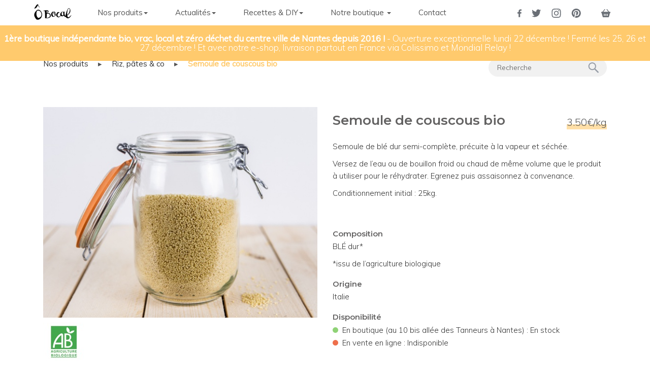

--- FILE ---
content_type: text/html; charset=utf-8
request_url: https://obocal.com/produits/cereales/semoule-de-couscous/
body_size: 5816
content:




<!DOCTYPE html>
<html lang="fr">
<head>
    <!-- Global site tag (gtag.js) - Google Analytics -->
    <script async src="https://www.googletagmanager.com/gtag/js?id=UA-70263443-1"></script>
    <script>
    window.dataLayer = window.dataLayer || [];
    function gtag(){dataLayer.push(arguments);}
    gtag('js', new Date());

    gtag('config', 'UA-70263443-1');
    </script>
    <meta charset="UTF-8">
    <meta name="viewport" content="width=device-width, initial-scale=1">
    <title>Semoule de couscous bio - Ô Bocal - Boutique sans emballage jetable bio vrac zéro déchet</title>
    <link rel="icon" href="https://verveine.jeanne.click/media/store-icon/Icone_O_Bocal_-_transparent.png">
    <meta name="description" content="Semoule de bl&amp;eacute; dur semi-compl&amp;egrave;te, pr&amp;eacute;cuite &amp;agrave; la vapeur et s&amp;eacute;ch&amp;eacute;e. &amp;nbsp;

Versez de l&amp;rsquo;eau ou de bouillon froid ou chaud de m&amp;ecirc;me volume que le produit &amp;agrave; utiliser pour le r&amp;eacute;hydrater. Egrenez puis assaisonnez &amp;agrave; convenance.

Conditionnement initial : 25kg."/>
    <meta name="twitter:card" content="summary" />
    <meta name="twitter:description" content="Semoule de bl&amp;eacute; dur semi-compl&amp;egrave;te, pr&amp;eacute;cuite &amp;agrave; la vapeur et s&amp;eacute;ch&amp;eacute;e. &amp;nbsp;

Versez de l&amp;rsquo;eau ou de bouillon froid ou chaud de m&amp;ecirc;me volume que le produit &amp;agrave; utiliser pour le r&amp;eacute;hydrater. Egrenez puis assaisonnez &amp;agrave; convenance.

Conditionnement initial : 25kg." />
    <meta name="twitter:title" content="Semoule de couscous bio - Ô Bocal - Boutique sans emballage jetable bio vrac zéro déchet" />
    <meta name="twitter:image" content="https://verveine.jeanne.click/media/store-logo/Logo_o_Bocal_-_fond_blanc.jpg" />
    <meta name="twitter:creator" content="@OBocal" />
    <link rel="sitemap" type="application/xml" title="Sitemap" href="sitemap.xml" />
    <script src="https://ajax.googleapis.com/ajax/libs/webfont/1.5.18/webfont.js"></script>
    <link type="text/css" href="https://verveine.jeanne.click/static/obocal/bundles/main.4a13000a502298822c83dc09f1255b2c.css" rel="stylesheet" />
    
</head>
  <body class="others" itemscope itemtype="http://schema.org/Product"
  
    style="padding-top: 25px;"
  >
      
    <nav id="menu" class="navbar navbar-default navbar-fixed-top">
      <div class="container">
        <div class="navbar-header">
          <button type="button" class="navbar-toggle collapsed" data-toggle="collapse" data-target="#navbar" aria-expanded="false" aria-controls="navbar">
            <span class="sr-only">Toggle navigation</span>
            <span class="icon-bar"></span>
            <span class="icon-bar"></span>
            <span class="icon-bar"></span>
          </button>
          <a class="navbar-brand" href="/">
            <img id="logo_nav" alt="Ô Bocal" src="https://verveine.jeanne.click/static/obocal/images/obocal-navbar.png" srcset="https://verveine.jeanne.click/static/obocal/images/obocal-navbar%402x.png 2x">
          </a>
        </div>
        <div id="navbar" class="navbar-collapse collapse">
          <ul class="nav navbar-nav">
            <li class="dropdown">
              <a href="#" class="dropdown-toggle" data-toggle="dropdown" role="button" aria-haspopup="true" aria-expanded="false">Nos produits<span class="caret"></span></a>
              <ul class="dropdown-menu">
                <li><a href="/produits/nos-nouveautes/">Nos nouveautés</a></li>
                <li><a href="/produits/epicerie/">Alimentaire</a></li>
                <li><a href="/produits/droguerie/">Hors alimentaire</a></li>
                <li><a href="/produits/">Tous nos produits</a></li>
              </ul>
            </li>
            <li class="dropdown">
              <a href="#" class="dropdown-toggle" data-toggle="dropdown" role="button" aria-haspopup="true" aria-expanded="false">Actualités<span class="caret"></span></a>
              <ul class="dropdown-menu">
                <li><a href="/blog/actualites/">Actualités</a></li>
                <li><a href="/blog/ateliers/">Ateliers</a></li>
                <li><a href="/blog/nos-sorties-producteurs/">Nos sorties producteurs</a></li>
              </ul>
            </li>
            <li class="dropdown">
              <a href="#" class="dropdown-toggle" data-toggle="dropdown" role="button" aria-haspopup="true" aria-expanded="false">Recettes & DIY<span class="caret"></span></a>
              <ul class="dropdown-menu">
                <li><a href="/blog/recettes/">Recettes</a></li>
                <li><a href="/blog/diy/">DIY</a></li>
              </ul>
            </li>
            <li class="dropdown">
              <a href="#" class="dropdown-toggle" data-toggle="dropdown" role="button" aria-haspopup="true" aria-expanded="false">Notre boutique <span class="caret"></span></a>
              <ul class="dropdown-menu">
                <li><a href="/fonctionnement/">Le fonctionnement</a></li>
                <li><a href="/equipe/">L'équipe</a></li>
                <li><a href="/notre-histoire/">Notre histoire</a></li>
                <li><a href="/revue-presse/">La revue de presse</a></li>
                <li><a href="/partenaire-restaurateur/">Partenaires et Restaurateurs</a></li>
              </ul>
            </li>
            <li><a href="/contact/">Contact</a></li>
          </ul>
          <ul class="nav navbar-nav navbar-right">
            <li><a href="https://www.facebook.com/OBocal"><img alt="Facebook" src="https://verveine.jeanne.click/static/obocal/images/Facebook.svg"></a></li>
            <li><a href="https://twitter.com/OBocal"><img alt="Twitter" src="https://verveine.jeanne.click/static/obocal/images/Twitter.svg"></a></li>
            <li><a href="https://www.instagram.com/OBocal/"><img alt="Instagram" src="https://verveine.jeanne.click/static/obocal/images/Instagram.svg"></a></li>
            <li><a href="https://www.pinterest.fr/OBocal/"><img alt="Pinterest" src="https://verveine.jeanne.click/static/obocal/images/Pinterest.svg"></a></li>
            <li class="cart"><a id="cart-toggle" href="#"><img alt="Panier" src="https://verveine.jeanne.click/static/obocal/images/Basket_icon.svg"></a></li>
          </ul>
        </div><!--/.nav-collapse -->
      </div>
      
        <div id="notification">
          <h4><span class="title">1ère boutique indépendante bio, vrac, local et zéro déchet du centre ville de Nantes depuis 2016 !</span> <span class="text">- Ouverture exceptionnelle lundi 22 décembre ! Fermé les 25, 26 et 27 décembre ! Et avec notre e-shop, livraison partout en France via Colissimo et Mondial Relay !</span></h4>
        </div>
      
    </nav>
    
<div id="main" class="container">
  <div class="container-fluid product-detail">
    <div class="row" style="margin-top: 40px; margin-bottom: 60px;">
      <div class="col-md-9">
        <ul class="breadcrumb">
          <li><a href="/produits/">Nos produits</a></li>
          <li>▸</li>
          <li><a href="/produits/cereales/" itemprop="category" >Riz, pâtes &amp; co</a></li>
          <li>▸</li>
          <li class="active">Semoule de couscous bio</li>
        </ul>
      </div>
      

<div class="col-md-3 search">
  <form action="/produits/recherche/" method="get">
    <input type="text" name="search_text" placeholder="Recherche" required id="id_search_text">
    <input type="submit" value=" " style="background:url(https://verveine.jeanne.click/static/obocal/images/picto_search.svg) no-repeat;" />
  </form>
</div>

    </div>
    <div class="row" style="margin-bottom: 50px;">
      <div class="col-md-6">
        <img
          alt="Semoule de couscous bio"
          itemprop="image"
          class="img-responsive center-block"
          
            src="https://verveine.jeanne.click/media/cache/49/0f/490f6f06aa085ef86c231368a11b9346.jpg"
          
          
            srcset="https://verveine.jeanne.click/media/cache/5d/7a/5d7ae70d37002c30fe187346b313c6b1.jpg 2x"
          
          />
      <div class="certifications">
        
          <img
            alt="Bio Européen"
            
              src="https://verveine.jeanne.click/media/cache/8e/33/8e337333d08c718fde5ab4fdd8bec2d3.jpg"
            
            
              srcset="https://verveine.jeanne.click/media/cache/75/18/7518d21497bfb7199df2f767f1144595.jpg 2x"
            
            />
        
      </div>
      </div>
      <div class="col-md-6">
        <span itemprop="price" class="price underline">3.50€/kg</span>
        <h1 itemprop="name" >Semoule de couscous bio</h1>
        <div itemprop="description" >
          <p style="margin-left:0in">Semoule de bl&eacute; dur semi-compl&egrave;te, pr&eacute;cuite &agrave; la vapeur et s&eacute;ch&eacute;e. &nbsp;</p>

<p style="margin-left:0in">Versez de l&rsquo;eau ou de bouillon froid ou chaud de m&ecirc;me volume que le produit &agrave; utiliser pour le r&eacute;hydrater. Egrenez puis assaisonnez &agrave; convenance.</p>

<p style="margin-left:0in">Conditionnement initial : 25kg.</p>
        </div>
        
        <div id='product-component'></div>
        
        <h2 style="margin-top: 50px;">Composition</h2>
        <div itemprop="material" >
          <p>BL&Eacute;&nbsp;dur*</p>

<p>*issu&nbsp;de l&rsquo;agriculture biologique</p>
        </div>
        <h2>Origine</h2>
        <p>Italie</p>
        
        <h2>Disponibilité</h2>
        <p class="availability">
          
            
            <span class="available">&bull;</span> En boutique (au 10 bis allée des Tanneurs à Nantes) : En stock
            
            <br />
          
            
            <span class="unavailable">&bull;</span> En vente en ligne : Indisponible
            
            <br />
          
        </p>
        <p></p>
      </div>
    </div>
    
    <div class="row" style="margin-bottom: 15px;">
      <div class="col-md-4">
        <h2 style="margin-top: 50px;">Produits similaires</h2>
      </div>
    </div>
    <div class="row" style="margin-bottom: 50px;">
        
            <div class="col-md-3 text-center">
              <a href="/produits/cereales/couscous-instantane-bio/">
                  <img
                    alt="Couscous instantané bio"
                    class="img-responsive center-block"
                    
                      src="https://verveine.jeanne.click/media/cache/8c/c9/8cc998c10c4e74ed90e384aafcb30201.jpg"
                    
                    
                      srcset="https://verveine.jeanne.click/media/cache/b5/05/b505fe235f7e90b9c49bb01e66fdc248.jpg 2x"
                    
                    />
              </a>
              <a href="/produits/cereales/couscous-instantane-bio/">
                <h4>Couscous instantané bio</h4>
              </a>
            </div>
          
            <div class="col-md-3 text-center">
              <a href="/produits/cereales/pates-farfalles-tricolores-bio/">
                  <img
                    alt="Pâtes farfalle tricolores bio"
                    class="img-responsive center-block"
                    
                      src="https://verveine.jeanne.click/media/cache/f5/99/f599fe944ae5ff398366865391889e76.jpg"
                    
                    
                      srcset="https://verveine.jeanne.click/media/cache/e6/f0/e6f0a049e84eb3be35acc297f60aa304.jpg 2x"
                    
                    />
              </a>
              <a href="/produits/cereales/pates-farfalles-tricolores-bio/">
                <h4>Pâtes farfalle tricolores bio</h4>
              </a>
            </div>
          
            <div class="col-md-3 text-center">
              <a href="/produits/cereales/pates-spirales-semi-completes/">
                  <img
                    alt="Pâtes spirales semi-complètes bio"
                    class="img-responsive center-block"
                    
                      src="https://verveine.jeanne.click/media/cache/fe/6c/fe6c6d5bdfb2dc29fc8c1b1de67d2147.jpg"
                    
                    
                      srcset="https://verveine.jeanne.click/media/cache/1d/9e/1d9e894dd8215994f01dc9b27d398073.jpg 2x"
                    
                    />
              </a>
              <a href="/produits/cereales/pates-spirales-semi-completes/">
                <h4>Pâtes spirales semi-complètes bio</h4>
              </a>
            </div>
          
            <div class="col-md-3 text-center">
              <a href="/produits/cereales/pates-coquillettes-semi-completes-bio/">
                  <img
                    alt="Pâtes coquillettes semi-complètes bio"
                    class="img-responsive center-block"
                    
                      src="https://verveine.jeanne.click/media/cache/08/d2/08d2e17c7761134e2991035ea27217a2.jpg"
                    
                    
                      srcset="https://verveine.jeanne.click/media/cache/be/68/be68fa49975b4f6a23b90e5d40ea4458.jpg 2x"
                    
                    />
              </a>
              <a href="/produits/cereales/pates-coquillettes-semi-completes-bio/">
                <h4>Pâtes coquillettes semi-complètes bio</h4>
              </a>
            </div>
          
      </div>
    
  </div>
</div>

    <footer>
      <div class="container">
        <div class="row">
          <div class="col-sm-4">
            <h4>&Ocirc; Bocal,&nbsp;1&egrave;re enseigne ind&eacute;pendante bio, vrac, local et z&eacute;ro d&eacute;chet du centre ville de Nantes ! Cr&eacute;&eacute;e en 2014.</h4>

<h4>10 bis all&eacute;e des Tanneurs 44000 Nantes.</h4>

<p><strong>Nos horaires :</strong></p>

<p><strong>Lundi&nbsp;: ferm&eacute;e<br />
Du mardi au vendredi&nbsp;: 10h00/19h30 en continu<br />
Samedi&nbsp;: 9h30/19h00 en continu</strong></p>

<p><strong>Ouvertures exceptionnelles en d&eacute;cembre !</strong></p>

<p><strong>Lundi 1er d&eacute;cembre : 13h00/19h00<br />
Lundi 8 d&eacute;cembre : 13h00/19h00<br />
Lundi 15 d&eacute;cembre : 13h00/19h00<br />
Lundi 22 d&eacute;cembre journ&eacute;e continue : 10h00/19h00</strong></p>

<h4>Pour toutes infos &eacute;crivez-nous sur&nbsp;<a href="mailto:contact@obocal.com">contact@obocal.com</a></h4>
          </div>
          <div class="col-sm-2">
            <h4>Liens utiles</h4>
            <ul class="links">
              <li><a href="/mention-legales/">Mentions légales</a></li>
              <li><a href="/cgv/">CGV</a></li>
            </ul>
          </div>
          <div class="col-sm-3">
            <h4>Retrouvez nous</h4>
            <ul class="social-network">
              <li><a href="https://www.facebook.com/OBocal"><img alt="Facebook" src="https://verveine.jeanne.click/static/obocal/images/Facebook.svg"></a></li>
              <li><a href="https://twitter.com/OBocal"><img alt="Twitter" src="https://verveine.jeanne.click/static/obocal/images/Twitter.svg"></a></li>
              <li><a href="https://www.instagram.com/OBocal/"><img alt="Instagram" src="https://verveine.jeanne.click/static/obocal/images/Instagram.svg"></a></li>
              <li><a href="https://www.pinterest.fr/OBocal/"><img alt="Pinterest" src="https://verveine.jeanne.click/static/obocal/images/Pinterest.svg"></a></li>
            </ul>
          </div>
          <div class="col-sm-3">
            <h4>Abonnez-vous à notre newsletter en boutique</h4>
          </div>
        </div>
        <div class="row">
          <div class="col-sm-12 credit">
            <p>©2025 par Ô Bocal - Tous droits réservés</p>
          </div>
        </div>
      </div>
    </footer>
    <script type="text/javascript">
      /*<![CDATA[*/
      (function () {
        var scriptURL = 'https://sdks.shopifycdn.com/buy-button/latest/buy-button-storefront.min.js';
        if (window.ShopifyBuy) {
          if (window.ShopifyBuy.UI) {
            ShopifyBuyInit();
          } else {
            loadScript();
          }
        } else {
          loadScript();
        }

        function loadScript() {
          var script = document.createElement('script');
          script.async = true;
          script.src = scriptURL;
          (document.getElementsByTagName('head')[0] || document.getElementsByTagName('body')[0]).appendChild(script);
          script.onload = ShopifyBuyInit;
        }

        function ShopifyBuyInit() {
          var client = ShopifyBuy.buildClient({
            domain: 'o-bocal.myshopify.com',
            storefrontAccessToken: '8c84259c160dac2021a402aab1b65916',
          });

          ShopifyBuy.UI.onReady(client).then(function (ui) {
            ui.createComponent('product', {
              id: [4555564744775],
              node: document.getElementById('product-component'),
              moneyFormat: '%E2%82%AC%7B%7Bamount_with_comma_separator%7D%7D',
              options: {
                "product": {
                  "variantId": "all",
                  "width": "240px",
                  "contents": {
                    "img": false,
                    "imgWithCarousel": false,
                    "title": false,
                    "variantTitle": false,
                    "price": false,
                    "description": false,
                    "buttonWithQuantity": false,
                    "quantity": false
                  },
                  "text": {
                    "title": "Panier",
                    "total": "Sous-total",
                    "button": "Ajouter au panier",
                    "empty": "Votre panier est vide"
                  },
                  "styles": {
                    "product": {
                      "text-align": "left",
                      "@media (min-width: 601px)": {
                        "max-width": "100%",
                        "margin-left": "0",
                        "margin-bottom": "50px"
                      }
                    },
                    "button": {
                      "background-color": "#ffca6d",
                      ":hover": {
                        "background-color": "#e6b662"
                      },
                      "border-radius": "0px",
                      ":focus": {
                        "background-color": "#e6b662"
                      }
                    },
                    "title": {
                      "font-size": "26px"
                    },
                    "price": {
                      "font-size": "18px"
                    },
                    "compareAt": {
                      "font-size": "15px"
                    }
                  }
                },
                "cart": {
                  "contents": {
                    "button": true
                  },
                  "styles": {
                    "button": {
                      "background-color": "#ffca6d",
                      ":hover": {
                        "background-color": "#e6b662"
                      },
                      "border-radius": "0px",
                      ":focus": {
                        "background-color": "#e6b662"
                      }
                    },
                    "footer": {
                      "background-color": "#ffffff"
                    }
                  }
                },
                "modalProduct": {
                  "contents": {
                    "img": false,
                    "imgWithCarousel": true,
                    "variantTitle": false,
                    "buttonWithQuantity": true,
                    "button": false,
                    "quantity": false
                  },
                  "styles": {
                    "product": {
                      "@media (min-width: 601px)": {
                        "max-width": "100%",
                        "margin-left": "0px",
                        "margin-bottom": "0px"
                      }
                    },
                    "button": {
                      "background-color": "#ffca6d",
                      ":hover": {
                        "background-color": "#e6b662"
                      },
                      "border-radius": "0px",
                      ":focus": {
                        "background-color": "#e6b662"
                      }
                    }
                  }
                },
                "toggle": {
                  "styles": {
                    "toggle": {
                      "background-color": "#ffca6d",
                      ":hover": {
                        "background-color": "#e6b662"
                      },
                      ":focus": {
                        "background-color": "#e6b662"
                      }
                    }
                  },
                  "events": {
                    "afterInit": function (component) {
                      var open = this.props.toggleCart;
                      document.getElementById("cart-toggle").addEventListener("click", function(e) {
                        e.stopPropagation();
                        open();
                      });
                    },
                  }
                },
                "productSet": {
                  "styles": {
                    "products": {
                      "@media (min-width: 601px)": {
                        "margin-left": "-20px"
                      }
                    }
                  }
                }
              }
            });
          });
        }
      })();
      /*]]>*/
      </script>
    
    <script type="text/javascript" src="https://verveine.jeanne.click/static/obocal/bundles/main-aae15d0f754a74ad415b.js" ></script>
  </body>
</html>


--- FILE ---
content_type: image/svg+xml
request_url: https://verveine.jeanne.click/static/obocal/images/picto_search.svg
body_size: 1723
content:
<?xml version="1.0" encoding="UTF-8"?>
<svg width="22px" height="22px" viewBox="0 0 22 22" version="1.1" xmlns="http://www.w3.org/2000/svg" xmlns:xlink="http://www.w3.org/1999/xlink">
    <!-- Generator: Sketch 48.2 (47327) - http://www.bohemiancoding.com/sketch -->
    <title>picto search</title>
    <desc>Created with Sketch.</desc>
    <defs></defs>
    <g id="MVP---categories---search-no-result" stroke="none" stroke-width="1" fill="none" fill-rule="evenodd" transform="translate(-1251.000000, -93.000000)">
        <g id="search" transform="translate(1027.000000, 87.000000)">
            <rect id="Rectangle-3" fill="#F1F1F1" x="0" y="0" width="263" height="36" rx="18"></rect>
            <g id="picto-search" transform="translate(235.451497, 17.392674) scale(-1, 1) rotate(45.000000) translate(-235.451497, -17.392674) translate(227.451497, 4.892674)" fill="#969CA6" fill-rule="nonzero">
                <path d="M8.26010396,15.9073351 C4.06768223,15.9073351 0.671868661,12.4879395 0.671868661,8.27334814 C0.671868661,4.05875682 4.06768223,0.639361213 8.26010396,0.639361213 C12.4525257,0.639361213 15.8483392,4.05875682 15.8483392,8.27334814 C15.8483392,12.4879395 12.4525257,15.9073351 8.26010396,15.9073351 Z M8.26010396,13.9073351 C11.344846,13.9073351 13.8483392,11.3864564 13.8483392,8.27334814 C13.8483392,5.16023984 11.344846,2.63936121 8.26010396,2.63936121 C5.17536192,2.63936121 2.67186866,5.16023984 2.67186866,8.27334814 C2.67186866,11.3864564 5.17536192,13.9073351 8.26010396,13.9073351 Z" id="Oval-2"></path>
                <polygon id="Path-2" points="7.16176471 14.5735294 9.66176471 14.5735294 9.66176471 25.547647 7.16176471 25.547647"></polygon>
            </g>
        </g>
    </g>
</svg>

--- FILE ---
content_type: image/svg+xml
request_url: https://verveine.jeanne.click/static/obocal/images/Basket_icon.svg
body_size: 2461
content:
<?xml version="1.0" encoding="UTF-8"?>
<svg width="18px" height="17px" viewBox="0 0 18 17" version="1.1" xmlns="http://www.w3.org/2000/svg" xmlns:xlink="http://www.w3.org/1999/xlink">
    <!-- Generator: Sketch 51.2 (57519) - http://www.bohemiancoding.com/sketch -->
    <title>Basket icon</title>
    <desc>Created with Sketch.</desc>
    <defs></defs>
    <g id="Obocal---Articles-Nov-2020" stroke="none" stroke-width="1" fill="none" fill-rule="evenodd">
        <g id="Articlesv2" transform="translate(-1274.000000, -18.000000)" fill="#6A6F76" fill-rule="nonzero">
            <g id="header/menu">
                <g id="Basket-icon" transform="translate(1274.000000, 18.000000)">
                    <path d="M16.95,5.24464286 L15.6375,5.24464286 L11.7,0.257142857 C11.475,-0.0428571429 11.025,-0.0803571429 10.725,0.144642857 C10.425,0.369642857 10.3875,0.782142857 10.6125,1.08214286 C10.6125,1.08214286 10.6125,1.08214286 10.6125,1.08214286 L13.875,5.24464286 L4.05,5.24464286 L7.4625,1.08214286 C7.6875,0.782142857 7.65,0.369642857 7.3875,0.144642857 C7.3875,0.144642857 7.3875,0.144642857 7.3875,0.144642857 C7.0875,-0.0803571429 6.6375,-0.0428571429 6.4125,0.257142857 L2.2875,5.24464286 L1.05,5.24464286 C0.4875,5.24464286 0.0375,5.69464286 0,6.25714286 L0,6.93214286 C0,7.45714286 0.4125,7.86964286 0.9,7.94464286 L2.775,14.8821429 C2.85,15.1821429 3.15,16.0821429 3.975,16.0821429 L13.9875,16.0821429 C14.625,16.0821429 15.0375,15.5196429 15.1875,14.9571429 L17.0625,7.94464286 C17.5875,7.90714286 18,7.45714286 18,6.93214286 L18,6.25714286 C18,5.69464286 17.5125,5.24464286 16.95,5.24464286 Z M6.75,12.7071429 C6.75,13.1196429 6.4125,13.4571429 6,13.4571429 C5.5875,13.4571429 5.25,13.1196429 5.25,12.7071429 L5.25,10.0071429 C5.25,9.59464286 5.5875,9.25714286 6,9.25714286 C6.4125,9.25714286 6.75,9.59464286 6.75,10.0071429 L6.75,12.7071429 Z M9.75,12.7071429 C9.75,13.1196429 9.4125,13.4571429 9,13.4571429 C8.5875,13.4571429 8.25,13.1196429 8.25,12.7071429 L8.25,10.0071429 C8.25,9.59464286 8.5875,9.25714286 9,9.25714286 C9.4125,9.25714286 9.75,9.59464286 9.75,10.0071429 L9.75,12.7071429 Z M12.75,12.7071429 C12.75,13.1196429 12.4125,13.4571429 12,13.4571429 C11.5875,13.4571429 11.25,13.1196429 11.25,12.7071429 L11.25,10.0071429 C11.25,9.59464286 11.5875,9.25714286 12,9.25714286 C12.4125,9.25714286 12.75,9.59464286 12.75,10.0071429 L12.75,12.7071429 Z" id="Shape"></path>
                </g>
            </g>
        </g>
    </g>
</svg>

--- FILE ---
content_type: image/svg+xml
request_url: https://verveine.jeanne.click/static/obocal/images/Facebook.svg
body_size: 1361
content:
<?xml version="1.0" encoding="UTF-8"?>
<svg width="8px" height="16px" viewBox="0 0 8 16" version="1.1" xmlns="http://www.w3.org/2000/svg" xmlns:xlink="http://www.w3.org/1999/xlink">
    <!-- Generator: Sketch 46.2 (44496) - http://www.bohemiancoding.com/sketch -->
    <title>Facebook-color</title>
    <desc>Created with Sketch.</desc>
    <defs></defs>
    <g id="Symbols" stroke="none" stroke-width="1" fill="none" fill-rule="evenodd">
        <g id="header---no-line" transform="translate(-1155.000000, -18.000000)">
            <rect id="Rectangle" fill="#FFFFFF" x="0" y="0" width="1440" height="55"></rect>
            <g id="RS" transform="translate(1155.000000, 17.000000)" fill="#6A6F76">
                <g id="Group">
                    <path d="M5.15106881,16.7814111 L5.15106881,9.81081915 L7.49077476,9.81081915 L7.84111254,7.09425576 L5.15106881,7.09425576 L5.15106881,5.35990168 C5.15106881,4.57339389 5.36947116,4.03741478 6.49731294,4.03741478 L7.93582108,4.03678619 L7.93582108,1.6070701 C7.68703656,1.57396428 6.83312315,1.5 5.83966133,1.5 C3.76564216,1.5 2.34571255,2.76598349 2.34571255,5.09086447 L2.34571255,7.09425576 L-3.12638804e-13,7.09425576 L-3.12638804e-13,9.81081915 L2.34571255,9.81081915 L2.34571255,16.7814111 L5.15106881,16.7814111 Z" id="Facebook"></path>
                </g>
            </g>
        </g>
    </g>
</svg>

--- FILE ---
content_type: image/svg+xml
request_url: https://verveine.jeanne.click/static/obocal/images/Pinterest.svg
body_size: 2515
content:
<?xml version="1.0" encoding="UTF-8"?>
<svg width="19px" height="18px" viewBox="0 0 19 18" version="1.1" xmlns="http://www.w3.org/2000/svg" xmlns:xlink="http://www.w3.org/1999/xlink">
    <!-- Generator: Sketch 46.2 (44496) - http://www.bohemiancoding.com/sketch -->
    <title>Pinterest-color</title>
    <desc>Created with Sketch.</desc>
    <defs></defs>
    <g id="Symbols" stroke="none" stroke-width="1" fill="none" fill-rule="evenodd">
        <g id="header---no-line" transform="translate(-1271.000000, -17.000000)">
            <rect id="Rectangle" fill="#FFFFFF" x="0" y="0" width="1440" height="55"></rect>
            <g id="RS" transform="translate(1155.000000, 17.000000)" fill="#6A6F76">
                <g id="Group">
                    <path d="M125.750529,0 C120.78034,0 116.75,4.02928206 116.75,9.00052919 C116.75,12.6847769 118.966264,15.8514729 122.138252,17.2432528 C122.112851,16.6156289 122.134018,15.85994 122.293835,15.1762216 C122.46741,14.445934 123.451711,10.2727112 123.451711,10.2727112 C123.451711,10.2727112 123.164888,9.6980067 123.164888,8.84812136 C123.164888,7.51455283 123.938569,6.51860998 124.900644,6.51860998 C125.718778,6.51860998 126.114615,7.13353325 126.114615,7.87017111 C126.114615,8.69253837 125.589654,9.92344329 125.319765,11.0633269 C125.094329,12.019051 125.798157,12.796966 126.740122,12.796966 C128.445184,12.796966 129.593535,10.6071618 129.593535,8.01199506 C129.593535,6.04021873 128.265258,4.56376786 125.848959,4.56376786 C123.119377,4.56376786 121.418548,6.59904745 121.418548,8.87246428 C121.418548,9.65778797 121.649277,10.2102664 122.011245,10.637855 C122.178471,10.8357735 122.200697,10.9140942 122.140369,11.1405892 C122.098033,11.3046393 121.998545,11.7047098 121.957268,11.8624096 C121.896939,12.089963 121.71278,12.1725172 121.507453,12.0878462 C120.24903,11.5745281 119.663741,10.1975657 119.663741,8.64914447 C119.663741,6.09313812 121.819677,3.0259305 126.095564,3.0259305 C129.532149,3.0259305 131.793923,5.51420004 131.793923,8.18239548 C131.793923,11.7131769 129.831672,14.3506791 126.936982,14.3506791 C125.96644,14.3506791 125.051993,13.8257188 124.738711,13.2298465 C124.738711,13.2298465 124.215867,15.3032281 124.105795,15.7032986 C123.915285,16.3965426 123.541674,17.0908449 123.199815,17.6306227 C124.009481,17.8698183 124.864659,18 125.750529,18 C130.720718,18 134.75,13.9707179 134.75,9.00052919 C134.75,4.02928206 130.720718,0 125.750529,0" id="Pinterest"></path>
                </g>
            </g>
        </g>
    </g>
</svg>

--- FILE ---
content_type: image/svg+xml
request_url: https://verveine.jeanne.click/static/obocal/images/Instagram.svg
body_size: 4851
content:
<?xml version="1.0" encoding="UTF-8"?>
<svg width="19px" height="18px" viewBox="0 0 19 18" version="1.1" xmlns="http://www.w3.org/2000/svg" xmlns:xlink="http://www.w3.org/1999/xlink">
    <!-- Generator: Sketch 46.2 (44496) - http://www.bohemiancoding.com/sketch -->
    <title>Instagram-color</title>
    <desc>Created with Sketch.</desc>
    <defs></defs>
    <g id="Symbols" stroke="none" stroke-width="1" fill="none" fill-rule="evenodd">
        <g id="header---no-line" transform="translate(-1229.000000, -17.000000)">
            <rect id="Rectangle" fill="#FFFFFF" x="0" y="0" width="1440" height="55"></rect>
            <g id="RS" transform="translate(1155.000000, 17.000000)" fill="#6A6F76">
                <g id="Group">
                    <path d="M83.4786249,0 C85.9228603,0 86.2293498,0.0103604113 87.1892955,0.0541599433 C88.1472406,0.0978522986 88.8014827,0.250007443 89.373949,0.472506207 C89.9657786,0.702471613 90.4676869,1.01021155 90.9680591,1.51054797 C91.4683955,2.01092011 91.7761354,2.51282845 92.0061365,3.10465802 C92.2285996,3.67712433 92.3807547,4.33136644 92.4244471,5.28931151 C92.4682466,6.24925721 92.478607,6.55574675 92.478607,9.00001786 C92.478607,11.4442532 92.4682466,11.7507428 92.4244471,12.7106885 C92.3807547,13.6686336 92.2285996,14.3228757 92.0061365,14.895342 C91.7761354,15.4871715 91.4683955,15.9890799 90.9680591,16.489452 C90.4676869,16.9897884 89.9657786,17.2975284 89.373949,17.5275295 C88.8014827,17.7499926 88.1472406,17.9021477 87.1892955,17.9458401 C86.2293498,17.9896396 85.9228603,18 83.4786249,18 C81.0343538,18 80.7278642,17.9896396 79.7679185,17.9458401 C78.8099735,17.9021477 78.1557314,17.7499926 77.583265,17.5275295 C76.9914355,17.2975284 76.4895271,16.9897884 75.989155,16.489452 C75.4888186,15.9890799 75.1810786,15.4871715 74.9511132,14.895342 C74.7286145,14.3228757 74.5764593,13.6686336 74.532767,12.7106885 C74.4889674,11.7507428 74.478607,11.4442532 74.478607,9.00001786 C74.478607,6.55574675 74.4889674,6.24925721 74.532767,5.28931151 C74.5764593,4.33136644 74.7286145,3.67712433 74.9511132,3.10465802 C75.1810786,2.51282845 75.4888186,2.01092011 75.989155,1.51054797 C76.4895271,1.01021155 76.9914355,0.702471613 77.583265,0.472506207 C78.1557314,0.250007443 78.8099735,0.0978522986 79.7679185,0.0541599433 C80.7278642,0.0103604113 81.0343538,0 83.4786249,0 Z M83.4786249,1.62161872 C81.0755096,1.62161872 80.7908484,1.63080019 79.8418347,1.67409957 C78.9643436,1.71411219 78.4878004,1.86072987 78.1706646,1.98398304 C77.7505678,2.14724883 77.450759,2.34227465 77.1358382,2.65723115 C76.8208817,2.97215193 76.6258559,3.2719608 76.4625901,3.69205761 C76.3393369,4.00919338 76.1927192,4.48573657 76.1527066,5.36322768 C76.1094072,6.31224136 76.1002257,6.59690259 76.1002257,9.00001786 C76.1002257,11.4030974 76.1094072,11.6877586 76.1527066,12.6367723 C76.1927192,13.5142634 76.3393369,13.9908066 76.4625901,14.3079424 C76.6258559,14.7280392 76.8209174,15.0278481 77.1358382,15.3427688 C77.450759,15.6577254 77.7505678,15.8527512 78.1706646,16.016017 C78.4878004,16.1392701 78.9643436,16.2858878 79.8418347,16.3259004 C80.7907412,16.3691998 81.075331,16.3783813 83.4786249,16.3783813 C85.8818831,16.3783813 86.1665086,16.3691998 87.1153793,16.3259004 C87.9928705,16.2858878 88.4694136,16.1392701 88.7865494,16.016017 C89.2066462,15.8527512 89.5064551,15.6577254 89.8213759,15.3427688 C90.1363324,15.0278481 90.3313582,14.7280392 90.494624,14.3079424 C90.6178772,13.9908066 90.7644948,13.5142634 90.8045075,12.6367723 C90.8478068,11.6877586 90.8569883,11.4030974 90.8569883,9.00001786 C90.8569883,6.59690259 90.8478068,6.31224136 90.8045075,5.36322768 C90.7644948,4.48573657 90.6178772,4.00919338 90.494624,3.69205761 C90.3313582,3.2719608 90.1363324,2.97215193 89.8213759,2.65723115 C89.5064551,2.34227465 89.2066462,2.14724883 88.7865494,1.98398304 C88.4694136,1.86072987 87.9928705,1.71411219 87.1153793,1.67409957 C86.1663657,1.63080019 85.8817044,1.62161872 83.4786249,1.62161872 Z M83.4786249,4.37838128 C86.031073,4.37838128 88.1002257,6.44753404 88.1002257,9.00001786 C88.1002257,11.552466 86.031073,13.6216187 83.4786249,13.6216187 C80.9261411,13.6216187 78.8569883,11.552466 78.8569883,9.00001786 C78.8569883,6.44753404 80.9261411,4.37838128 83.4786249,4.37838128 Z M83.4786249,12 C85.135469,12 86.478607,10.656862 86.478607,9.00001786 C86.478607,7.34313801 85.135469,6 83.4786249,6 C81.821745,6 80.478607,7.34313801 80.478607,9.00001786 C80.478607,10.656862 81.821745,12 83.4786249,12 Z M89.3628384,4.19578796 C89.3628384,4.79226184 88.879293,5.27577152 88.2828191,5.27577152 C87.6863809,5.27577152 87.2028355,4.79226184 87.2028355,4.19578796 C87.2028355,3.59931407 87.6863809,3.11576867 88.2828191,3.11576867 C88.879293,3.11576867 89.3628384,3.59931407 89.3628384,4.19578796 Z" id="Instagram"></path>
                </g>
            </g>
        </g>
    </g>
</svg>

--- FILE ---
content_type: image/svg+xml
request_url: https://verveine.jeanne.click/static/obocal/images/Twitter.svg
body_size: 2182
content:
<?xml version="1.0" encoding="UTF-8"?>
<svg width="19px" height="16px" viewBox="0 0 19 16" version="1.1" xmlns="http://www.w3.org/2000/svg" xmlns:xlink="http://www.w3.org/1999/xlink">
    <!-- Generator: Sketch 46.2 (44496) - http://www.bohemiancoding.com/sketch -->
    <title>Twitter-color</title>
    <desc>Created with Sketch.</desc>
    <defs></defs>
    <g id="Symbols" stroke="none" stroke-width="1" fill="none" fill-rule="evenodd">
        <g id="header---no-line" transform="translate(-1187.000000, -18.000000)">
            <rect id="Rectangle" fill="#FFFFFF" x="0" y="0" width="1440" height="55"></rect>
            <g id="RS" transform="translate(1155.000000, 17.000000)" fill="#6A6F76">
                <g id="Group">
                    <path d="M50.2072141,3.27573131 C49.54583,3.57692308 48.8337328,3.78060672 48.0867703,3.8716143 C48.8495807,3.4035753 49.434895,2.66143012 49.7106478,1.77735645 C48.9964375,2.21072589 48.2072141,2.52600217 47.3641079,2.69501625 C46.6921586,1.95937161 45.7317782,1.5 44.6689151,1.5 C42.6308802,1.5 40.9774201,3.19555796 40.9774201,5.28656555 C40.9774201,5.58342362 41.0091158,5.8716143 41.0725072,6.14897075 C38.0033049,5.9907909 35.2827555,4.48483207 33.4602516,2.19122427 C33.1422378,2.7524377 32.9605157,3.4035753 32.9605157,4.09696641 C32.9605157,5.41007584 33.612391,6.56933911 34.6034106,7.24864572 C33.9990788,7.23022752 33.4285558,7.05796316 32.9298765,6.77627302 L32.9298765,6.82286024 C32.9298765,8.65817985 34.202988,10.1890574 35.8934264,10.535753 C35.5838649,10.6245937 35.2573989,10.6690141 34.9203678,10.6690141 C34.6826499,10.6690141 34.4502146,10.6462622 34.225175,10.6018418 C34.6953282,12.1056338 36.0582442,13.2009751 37.6747259,13.2302275 C36.4111232,14.2464789 34.8178849,14.8521127 33.0883551,14.8521127 C32.7904153,14.8521127 32.4956451,14.8347779 32.2072141,14.8001083 C33.8416567,15.8726977 35.7835479,16.5 37.8680698,16.5 C44.6615194,16.5 48.3752014,10.7307692 48.3752014,5.72643554 C48.3752014,5.56175515 48.3720318,5.39707476 48.3656927,5.23564464 C49.0872986,4.70151679 49.7138173,4.03521127 50.2072141,3.27573131" id="Twitter"></path>
                </g>
            </g>
        </g>
    </g>
</svg>